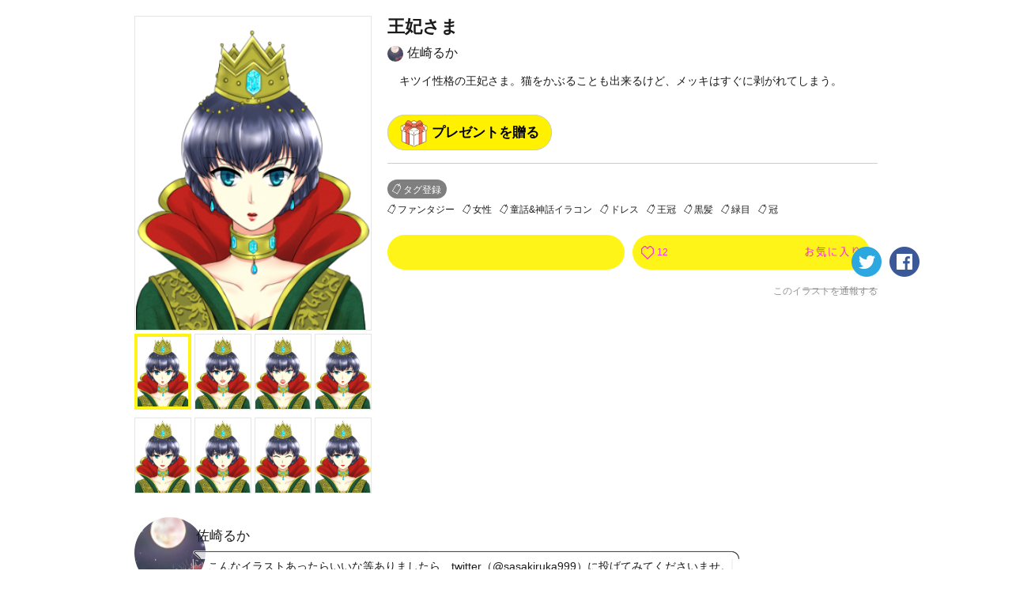

--- FILE ---
content_type: text/html; charset=utf-8
request_url: https://kakuzoo.net/creator/illustration/50605
body_size: 10426
content:
<!DOCTYPE html>
<html lang="ja">

<head>
  <title>王妃さま | 佐崎るか | kakuzoo (旧:ストリエ)</title>
<meta name="description" content="キツイ性格の王妃さま。猫をかぶることも出来るけど、メッキはすぐに剥がれてしまう。" />
<meta name="keywords" content="キャラクター,キャラ,佐崎るか,王妃さま,ファンタジー,女性,童話&amp;神話イラコン,kakuzoo,ストリエ,STORIE,小説,無料,投稿,ネット小説,携帯小説,ケータイ小説,イラスト" />
<meta property="og:title" content="王妃さま | 佐崎るか | kakuzoo (旧:ストリエ)" />
<meta property="og:type" content="article" />
<meta property="og:description" content="キツイ性格の王妃さま。猫をかぶることも出来るけど、メッキはすぐに剥がれてしまう。" />
<meta property="og:url" content="https://kakuzoo.net/creator/illustration/50605" />
<meta property="og:image" content="https://d1sd3kfouc32j6.cloudfront.net/illusts/ogp_illust/2015/0724/20/24/18/ogp_illust_09bc9ab48b2e176030c8351b8aa38226_large.jpg?ts=20151101053809" />
<meta property="og:site_name" content="kakuzoo (旧:ストリエ)" />
<meta name="twitter:site" content="@kakuzoo_comic" />
<meta name="twitter:card" content="summary" />
<meta name="twitter:title" content="王妃さま | 佐崎るか | kakuzoo (旧:ストリエ)" />
<meta name="twitter:description" content="キツイ性格の王妃さま。猫をかぶることも出来るけど、メッキはすぐに剥がれてしまう。" />
<meta name="twitter:url" content="https://kakuzoo.net/creator/illustration/50605" />
<meta name="twitter:image" content="https://d1sd3kfouc32j6.cloudfront.net/illusts/ogp_illust/2015/0724/20/24/18/ogp_illust_09bc9ab48b2e176030c8351b8aa38226_large.jpg?ts=20151101053809" />

  <meta charset="UTF-8" />
  <meta http-equiv="X-UA-Compatible" content="IE=edge" />

  <script src="/assets/web/application-55d8d1d813009f240e0985d723f7a4a0b48e9d90664699d0190eda4a0cf723f0.js"></script>

<script src="/assets/web/manage/storie.pv012-213f218ac4fdccdf56c0a0e08314b75fe60139b7d5cb494afc11df9bcadfc118.js"></script>

<script>
var pv012 = new PV012Class();
</script>

  
  <link rel="stylesheet" href="/assets/web/application-96056d43838f4618d984a7b99f169f1f0afe72ead2a7c36ea37d13a3a97630f2.css" media="all" />
  
  
<script>
$(document).on('focus', '#comment_form', function(){
	$('#comment_form').blur();
	if(window.confirm('この機能を利用するにはログインが必要です。')){
          window.location='/requirelogin';
	}
});

</script>

  <meta name="csrf-param" content="authenticity_token" />
<meta name="csrf-token" content="n2KkSakp-EfggLQzFP0GI66cj0_3FKd6zFYWUDePNMEuR1QOQZdWpVhPq_fUKR96Gst6V1xX2YN1dGA7DpLaVw" />
</head>

<body class="">
  <div class="services_modal">
  <div class="close_touch_area">
    
  </div>
  <div class="services_menu">
    <div class="close">
      <a class="js-hover close_btn" href="#">
        <div class="icon_menu_wrapper">
          <img src="/images/generator/btn_cancel2_off.png">
          <p>閉じる</p>
        </div>
</a>    </div>
    <div class="header">
      <div class="header_logo">
        <a href="/">
          <div class="header_logo_inner">
            <div class=header_logo_image>
              <img src="/images/new_logo.png" alt="kakuzoo">
            </div>
          </div>
        </a>
      </div>
    </div>
    <div class="services_body">
      <div class="services_body_inner">

        <div class="left_content icons">
          <div class="header_icon_menu">
            <a class="js-hover" href="/search">
              <div class="icon_menu_wrapper">
                <img class="icon_image" src="/images/generator/btn_icon_search_off.png">
                <p>検索</p>
              </div>
</a>          </div>

            <div class="header_icon_menu header_login">
              <a class="js-hover" href="/login">
                <div class="icon_menu_wrapper">
                  <img class="icon_image" src="/images/header_btn_mypage_off.png">
                  <p>ログイン/会員登録</p>
                </div>
</a>            </div>
        </div>
        <div class="left_content box_menu">
          <div class="box_menu_head">
            <p>
              <span class="icon"><img src="/images/header/icon_read.png" width="24" height="24"></span>
              <span class="label">よむ</span>
            </p>
          </div>
          <ul class="box_menu_list">
            <li><a href="/creator/story">
              <p>チャット<br><span>をよむ</span></p>
            </a></li>
            <li><a href="/creator/text_stories">
              <p>テキスト<br><span>をよむ</span></p>
            </a></li>
            <li><a href="/creator/comics">
              <p>マンガ<br><span>をよむ</span></p>
            </a></li>
            <li><a href="/creator/illustration">
              <p>イラスト<br><span>をみる</span></p>
            </a></li>
          </ul>
        </div>
        <div class="left_content box_menu">
          <div class="box_menu_head box_menu_red">
            <p>
              <span class="icon"><img src="/images/header/icon_make.png" width="24" height="24"></span>
              <span class="label">かく</span>
            </p>
          </div>
          <ul class="box_menu_list box_menu_red">
            <li><a href="/mypage/story">
              <p>チャット<br><span>をかく</span></p>
            </a></li>
            <li><a href="/mypage/text_stories">
              <p>テキスト<br><span>をかく</span></p>
            </a></li>
            <li><a href="/mypage/comics">
              <p>マンガ<br><span>をかく</span></p>
            </a></li>
            <li><a href="/mypage/illustration">
              <p>イラスト<br><span>をかく</span></p>
            </a></li>
          </ul>
        </div>
        <hr color="#eee">
        <div class="left_content terms">
          <a href="/terms">利用規約</a>
        </div>
        <div class="left_content privacy">
          <a href="/privacy">プライバシーポリシー</a>
        </div>
        <div class="left_content help">
          <a href="/help">ヘルプ</a>
        </div>
        <div class="left_content inquiry">
          <a href="/inquiry">お問い合わせ</a>
        </div>
        <div class="left_content">
          <img src="https://static.wixstatic.com/media/2a9435_984d976a0e4b43549fb8f63a2b1b7b45~mv2.png/v1/fill/w_264,h_88,al_c,lg_1/2a9435_984d976a0e4b43549fb8f63a2b1b7b45~mv2.png" />
        </div>
      </div>
    </div>
  </div>
</div>



<header id="header" class="nav_header  ">
  <div class="inner">
    <div class="header_logo">
      <a href="/">
        <div class="header_logo_inner">
          <div class=header_logo_image>
            <img src="/images/new_logo.png" alt="kakuzoo">
          </div>
        </div>
      </a>
    </div>

    <div class="box_menu_2">
      <a href="/top/story_author">
        <div class="box_menu_2_head">
          <span class="icon"><img src="/images/header/icon_write_document.png"></span>
        </div>
        <div class="box_menu_2_body">
          <p>
            原作者<br>
            TOPページ
          </p>
        </div>
</a>    </div>
    <div class="box_menu_2 blue">
      <a href="/top/comic_artist">
        <div class="box_menu_2_head">
          <span class="icon"><img src="/images/header/icon_write_comic.png"></span>
        </div>
        <div class="box_menu_2_body">
          <p>
            マンガ家<br>
            TOPページ
          </p>
        </div>
</a>    </div>
    <div class="box_menu_2 red">
      <a href="/creator/comics">
        <div class="box_menu_2_head">
          <span class="icon"><img src="/images/header/icon_read_comic.png"></span>
        </div>
        <div class="box_menu_2_body">
          <p>
            マンガ読者<br>
            TOPページ
          </p>
        </div>
</a>    </div>

    <div class="header_icon_menu header_services header_notification" style="padding-top: 5px;">
      <a class="js-hover service_menu_toggle_btn" href="#">
        <div class="icon_menu_wrapper">
          <img class="icon_image" src="/images/header/icon_hamburger_menu.png">
          
          <p>メニュー</p>
        </div>
</a>    </div>
  </div>

</header>


  <div id="contents">

<div id="pv_012" class="underPage" itemscope itemtype="http://schema.org/VisualArtWork">

<div class="inner">
<meta itemprop="datePublished" content="2015-07-25">

<div id="50605" class="illust_detail">
<div class="left">

<div class="js-imagezoom">
<div class="js-imagezoom_target "></div>
<ul>
<li><a href="" style="background-image:url(https://d1sd3kfouc32j6.cloudfront.net/illusts/characters/2015/0724/20/24/18/characters_09bc9ab48b2e176030c8351b8aa38226_1.png?ts=20151101053809);"></a></li>
<li><a href="" style="background-image:url(https://d1sd3kfouc32j6.cloudfront.net/illusts/characters/2015/0724/20/24/18/characters_09bc9ab48b2e176030c8351b8aa38226_2.png?ts=20151101053809);"></a></li>
<li><a href="" style="background-image:url(https://d1sd3kfouc32j6.cloudfront.net/illusts/characters/2015/0724/20/24/18/characters_09bc9ab48b2e176030c8351b8aa38226_3.png?ts=20151101053809);"></a></li>
<li><a href="" style="background-image:url(https://d1sd3kfouc32j6.cloudfront.net/illusts/characters/2015/0724/20/24/18/characters_09bc9ab48b2e176030c8351b8aa38226_4.png?ts=20151101053809);"></a></li>
<li><a href="" style="background-image:url(https://d1sd3kfouc32j6.cloudfront.net/illusts/characters/2015/0724/20/24/18/characters_09bc9ab48b2e176030c8351b8aa38226_5.png?ts=20151101053809);"></a></li>
<li><a href="" style="background-image:url(https://d1sd3kfouc32j6.cloudfront.net/illusts/characters/2015/0724/20/24/18/characters_09bc9ab48b2e176030c8351b8aa38226_6.png?ts=20151101053809);"></a></li>
<li><a href="" style="background-image:url(https://d1sd3kfouc32j6.cloudfront.net/illusts/characters/2015/0724/20/24/18/characters_09bc9ab48b2e176030c8351b8aa38226_7.png?ts=20151101053809);"></a></li>
<li><a href="" style="background-image:url(https://d1sd3kfouc32j6.cloudfront.net/illusts/characters/2015/0724/20/24/18/characters_09bc9ab48b2e176030c8351b8aa38226_8.png?ts=20151101053809);"></a></li>
</ul>
</div><!-- /js-imagezoom -->
<meta itemprop="image" content="https://d1sd3kfouc32j6.cloudfront.net/illusts/characters/2015/0724/20/24/18/characters_09bc9ab48b2e176030c8351b8aa38226_1.png?ts=20151101053809">
<meta itemprop="image" content="https://d1sd3kfouc32j6.cloudfront.net/illusts/characters/2015/0724/20/24/18/characters_09bc9ab48b2e176030c8351b8aa38226_2.png?ts=20151101053809">
<meta itemprop="image" content="https://d1sd3kfouc32j6.cloudfront.net/illusts/characters/2015/0724/20/24/18/characters_09bc9ab48b2e176030c8351b8aa38226_3.png?ts=20151101053809">
<meta itemprop="image" content="https://d1sd3kfouc32j6.cloudfront.net/illusts/characters/2015/0724/20/24/18/characters_09bc9ab48b2e176030c8351b8aa38226_4.png?ts=20151101053809">
<meta itemprop="image" content="https://d1sd3kfouc32j6.cloudfront.net/illusts/characters/2015/0724/20/24/18/characters_09bc9ab48b2e176030c8351b8aa38226_5.png?ts=20151101053809">
<meta itemprop="image" content="https://d1sd3kfouc32j6.cloudfront.net/illusts/characters/2015/0724/20/24/18/characters_09bc9ab48b2e176030c8351b8aa38226_6.png?ts=20151101053809">
<meta itemprop="image" content="https://d1sd3kfouc32j6.cloudfront.net/illusts/characters/2015/0724/20/24/18/characters_09bc9ab48b2e176030c8351b8aa38226_7.png?ts=20151101053809">
<meta itemprop="image" content="https://d1sd3kfouc32j6.cloudfront.net/illusts/characters/2015/0724/20/24/18/characters_09bc9ab48b2e176030c8351b8aa38226_8.png?ts=20151101053809">


</div><!-- /left -->
<div class="right">

<h2 class="js-ellipsis" itemprop="headline">王妃さま</h2>
<div class="author"><a href="/creator/9839/illustration">
  <img src="https://d1sd3kfouc32j6.cloudfront.net/illusts/profiles/2015/0724/20/00/44/profiles_6ba9580871babd8d9c620aa5fb366abf_small.jpg?ts=20150724200759" alt="" class="tmp_user_icon20x20">佐崎るか
</a></div>

<div class="description js-textmore">
<div class="inner">
<p itemprop="description">キツイ性格の王妃さま。猫をかぶることも出来るけど、メッキはすぐに剥がれてしまう。</p>
</div><!-- /inner -->
<div class="btnwrap"><a href="" class="tmp_btn_more"><span>すべて見る</span><span>閉じる</span></a></div>
<div style="margin-top: 20px;">
  
  <div class="present">
    <a class="radius-btn js-present-open" data-user_id="9839">
      プレゼントを贈る
    </a>
    <div class="present_modal_content">
    </div>
  </div>

</div>
</div><!-- /description -->

<a href="" class="tmp_btn_tagadd js-modal" data-target="tagadd_modal">タグ登録</a>
<div class="tagList">
  <a id="29" href="/tag/character/%E3%83%95%E3%82%A1%E3%83%B3%E3%82%BF%E3%82%B8%E3%83%BC">ファンタジー</a>

  <a id="36" href="/tag/character/%E5%A5%B3%E6%80%A7">女性</a>

  <a id="112" href="/tag/character/%E7%AB%A5%E8%A9%B1&amp;%E7%A5%9E%E8%A9%B1%E3%82%A4%E3%83%A9%E3%82%B3%E3%83%B3">童話&amp;神話イラコン</a>

  <a id="428" href="/tag/character/%E3%83%89%E3%83%AC%E3%82%B9">ドレス</a>

  <a id="1283" href="/tag/character/%E7%8E%8B%E5%86%A0">王冠</a>

  <a id="1321" href="/tag/character/%E9%BB%92%E9%AB%AA">黒髪</a>

  <a id="2663" href="/tag/character/%E7%B7%91%E7%9B%AE">緑目</a>

  <a id="2747" href="/tag/character/%E5%86%A0">冠</a>

</div><!-- /tagList -->
<meta itemprop="keywords" content="ファンタジー,女性,童話&amp;神話イラコン,ドレス,王冠,黒髪,緑目,冠">

<div class="nav">
<div class="btnwrap">
<ul>
<li><a href="#comment_window" class="tmp_btn_comment js-hover"><span>2</span><img src="/images/parts_btn_comment_txt_off.png" alt="コメント"></a></li>
<li>
<a class="tmp_btn_favorite js-hover" href="/requirelogin">
  <span class="favorite_count">12</span><img src="/images/parts_btn_favorite_txt_off.png" alt="お気に入り">
</a></li>
</ul>
</div><!-- /btnwrap -->
<div class="sns">
<ul>
<li><a href="https://twitter.com/intent/tweet?text=%E7%8E%8B%E5%A6%83%E3%81%95%E3%81%BE%0A%E4%BD%90%E5%B4%8E%E3%82%8B%E3%81%8B%0A%23kakuzoo%0A&url=https://kakuzoo.net/creator/illustration/50605" class="js-hover" onclick="javascript:window.open(this.href, '', 'menubar=no,toolbar=no,resizable=no,scrollbars=no,height=400,width=600'); return false;"><img src="/images/parts_btn_tw_off.png" alt="twitter"></a></li>
<li><a href="https://www.facebook.com/sharer.php?u=https://kakuzoo.net/creator/illustration/50605&title=王妃さま" class="js-hover" onclick="javascript:window.open(this.href, '', 'menubar=no,toolbar=no,resizable=no,scrollbars=no,height=400,width=600'); return false;"><img src="/images/parts_btn_fb_off.png" alt="facebook"></a></li>
</ul>
</div><!-- /sns -->
</div><!-- /nav -->
<div class="report"><a href="/report?content_id=50605&amp;content_type=illust" target="_blank">このイラストを通報する</a></div>

</div><!-- /right -->

</div><!-- /illust_detail -->




<section class="balloonobject type2 fcl" id="creator_prof" itemprop="author" itemscope itemtype="http://schema.org/Person">
<div class="left">
<a href="/creator/9839/illustration">
<div class="img" style="background-image:url(https://d1sd3kfouc32j6.cloudfront.net/illusts/profiles/2015/0724/20/00/44/profiles_6ba9580871babd8d9c620aa5fb366abf.jpg?ts=20150724200759);"></div>
</a>
<a class="follow" data-remote="true" rel="nofollow" data-method="post" href="/creator/illustration/50605/follow_user">フォロー</a>
</div><!-- /left -->
<div class="right">
<h2 itemprop="name">佐崎るか</h2>
<div class="balloonwrap type2">
<div></div>
<div><p itemprop="description">こんなイラストあったらいいな等ありましたら、twitter（@sasakiruka999）に投げてみてくださいませ。<br />※確実に描くとはお約束できませんすみません＞＜</p></div>
<div></div>
</div><!-- /balloonwrap -->
</div><!-- /right -->

</section>

<div class="banner_middle fcl">

<div class="banner_list_box size_300x250">
<!--      Fluct グループ名「STORIE：300x250（PCストーリー一覧・PCイラスト一覧下左）」      -->
<script type="text/javascript" src="https://s.sh.adingo.jp/?G=1000033446&guid=ON"></script>
<!--      Fluct ユニット名「STORIE：300x250（PCストーリー一覧・PCイラスト一覧下左）」     -->
<script type="text/javascript">
//<![CDATA[
if(typeof(adingoFluct)!="undefined") adingoFluct.showAd('1000051839');
//]]>
</script>

</div><!-- /banner_list_box -->

<div class="banner_list_box size_300x250">
<!--      Fluct グループ名「STORIE：300x250（PCストーリー一覧・PCイラスト一覧下中央）」      -->
<script type="text/javascript" src="https://s.sh.adingo.jp/?G=1000033447&guid=ON"></script>
<!--      Fluct ユニット名「STORIE：300x250（PCストーリー一覧・PCイラスト一覧下中央）」     -->
<script type="text/javascript">
//<![CDATA[
if(typeof(adingoFluct)!="undefined") adingoFluct.showAd('1000051840');
//]]>
</script>

</div><!-- /banner_list_box -->

<div class="banner_list_box size_300x250">
<!--      Fluct グループ名「STORIE：300x250（PCストーリー一覧・PCイラスト一覧下右）」      -->
<script type="text/javascript" src="https://s.sh.adingo.jp/?G=1000033448&guid=ON"></script>
<!--      Fluct ユニット名「STORIE：300x250（PCストーリー一覧・PCイラスト一覧下右）」     -->
<script type="text/javascript">
//<![CDATA[
if(typeof(adingoFluct)!="undefined") adingoFluct.showAd('1000051841');
//]]>
</script>

</div><!-- /banner_list_box -->

</div><!-- /banner_middle -->

<section class="otherillust">
<h2>佐崎るかさんの他のイラスト</h2>

<div class="fcl">

<div id="50944" class="illust_list_box" itemprop="hasPart" itemscope itemtype="http://schema.org/VisualArtWork">
<a href="/creator/illustration/50944" class="cover" itemprop="url">
<div class="image " style="background-image:url(https://d1sd3kfouc32j6.cloudfront.net/illusts/characters/2015/0730/20/04/09/characters_2da85d031efbbbafd28dacd856625da1_1_medium.png?ts=20151101053814);"></div>
<div class="detail">
<h3 itemprop="name">長髪男子</h3>
</div><!-- /detail -->
</a><!-- /cover -->
<div class="authorwrap" itemprop="author" itemscope itemtype="http://schema.org/Person">
<a href="/creator/9839/illustration" class="author" itemprop="url"><img src="https://d1sd3kfouc32j6.cloudfront.net/illusts/profiles/2015/0724/20/00/44/profiles_6ba9580871babd8d9c620aa5fb366abf_small.jpg?ts=20150724200759" alt="" class="tmp_user_icon20x20" itemprop="image">
<span itemprop="name">佐崎るか</span>
</a>
</div><!-- /authorwrap -->
<a class="favorite" href="/requirelogin">
  <span class="favorite_count">
  18
  </span>
</a><meta itemprop="image" content="https://d1sd3kfouc32j6.cloudfront.net/illusts/characters/2015/0730/20/04/09/characters_2da85d031efbbbafd28dacd856625da1_1.png?ts=20151101053814">
</div><!-- /illust_list_box -->



<div id="50754" class="illust_list_box" itemprop="hasPart" itemscope itemtype="http://schema.org/VisualArtWork">
<a href="/creator/illustration/50754" class="cover" itemprop="url">
<div class="image " style="background-image:url(https://d1sd3kfouc32j6.cloudfront.net/illusts/characters/2015/0727/22/14/16/characters_3ca0028f4bc3b715f9fc4d361de6c9c6_1_medium.png?ts=20151101053810);"></div>
<div class="detail">
<h3 itemprop="name">ねこむすめ</h3>
</div><!-- /detail -->
</a><!-- /cover -->
<div class="authorwrap" itemprop="author" itemscope itemtype="http://schema.org/Person">
<a href="/creator/9839/illustration" class="author" itemprop="url"><img src="https://d1sd3kfouc32j6.cloudfront.net/illusts/profiles/2015/0724/20/00/44/profiles_6ba9580871babd8d9c620aa5fb366abf_small.jpg?ts=20150724200759" alt="" class="tmp_user_icon20x20" itemprop="image">
<span itemprop="name">佐崎るか</span>
</a>
</div><!-- /authorwrap -->
<a class="favorite" href="/requirelogin">
  <span class="favorite_count">
  3
  </span>
</a><meta itemprop="image" content="https://d1sd3kfouc32j6.cloudfront.net/illusts/characters/2015/0727/22/14/16/characters_3ca0028f4bc3b715f9fc4d361de6c9c6_1.png?ts=20151101053810">
</div><!-- /illust_list_box -->


</div><!-- /fcl -->

<div class="tmp_btn">
<a href="/creator/9839">佐崎るかさんのすべてのイラストをみる</a>
</div>

</section><!-- /otherstory -->


<section class="illustuse">
<h2>このイラストを使用しているストーリー</h2>

<div class="fcl">



<div id="15305" class="creator_story_list_box comic_derivable  " itemprop="hasPart" itemscope itemtype="http://schema.org/Article">
<div class='contest_link gensakukon_22winter_link'><a href='/event/gensakukon_22winter'>読み切りマンガ原作コンテスト参加作品</a></div>
<div class='contest_link gensakukon_23spring_link'><a href='/event/gensakukon_23spring'>読み切りマンガ原作コンテスト参加作品</a></div>
<div class='contest_link gensakukon_kuzuotoko_link'><a href='/event/episodecon_23summer'>わたしのまわりのクズ男参加作品</a></div>
<a href="/creator/story/15305" class=" "  itemprop="url"></a>
<div class="image" style="background-image:url(https://d1sd3kfouc32j6.cloudfront.net/illusts/story-cover-scenes/2017/0609/01/22/23/story-cover-scenes_1bab3ee1fcee95ea059f452e9c6face6_none_medium.jpg?ts=20170609050042);">
<div class="chara" style="background-image:url(https://d1sd3kfouc32j6.cloudfront.net/illusts/characters/2017/0320/22/51/25/characters_e12999c8d752abf6f612f729e4800e77_4_medium.png?ts=20170320232323);"></div>
<h3><span><span class="js-ellipsis" itemprop="headline">冥府のリセル</span></span></h3>
</div>
<div class="detail">
<p class="js-ellipsis" itemprop="description">《命を懸けて“冥府の吹雪”に立ち向かう、孤独の王子と若き女騎士。吹雪に秘められた残酷な真実に、彼らは抗いきれるのか？》多くの人間の命が、前後不覚の吹雪に取り込まれていく。大陸の民は、その吹雪を『冥府の吹雪』と呼び、長い間恐怖に怯え続けた。そこで一人の王子と一人の女騎士が、大陸の民を救うべく立ち上がるのだが……。人間の存在意義とは何か？何を以てして『人間』で、何を以てして『魔物』なのか？『人間』は『神』になれるのか？──冥府の狭間で、彼らはそれを知る事になる。孤独なる権力者、身分違いの恋に身を焦がす女、理想の国家を夢見る男……。彼らの目指す先には、永遠なる幸福が待ち受けているはずだった。★メインイラスト担当：さくらい莉様★※表紙、挿し絵、キャラクターアイコン（リセル・ルディア・メーディア・クロノス・アズール）</p>
<div class="authorwrap" itemprop="author" itemscope itemtype="http://schema.org/Person">
<a href="/creator/7679" class="author" itemprop="url">
<img src="https://d1sd3kfouc32j6.cloudfront.net/illusts/profiles/2015/0417/23/00/00/profiles_333943ff8a14617d66ea94ec176fc787_small.jpg?ts=20170306012209" alt="" class="tmp_user_icon20x20" itemprop="image">
<span itemprop="name">浅井 明子</span>
</a>
</div><!-- /authorwrap -->
<div class="derived_comic_create_btn_wrapper">
    <a class="derived_comic_create_btn small derivable small" href="/mypage/comics/new?content_id=15305&amp;o_type=story">この作品を原作に<br />マンガを作成</a>
</div>
<div class="count">
<div class="release">2017.09.02 連載中 (3)</div>
<div class="comment" itemprop="commentCount">4</div>
<a class="favorite" href="/requirelogin">
  <span class="favorite_count">
  7
  </span>
</a></div><!--/count-->
<div class="tag">
  <a href="/tag/story/%E3%83%95%E3%82%A1%E3%83%B3%E3%82%BF%E3%82%B8%E3%83%BC">ファンタジー</a>
  <a href="/tag/story/%E3%83%9F%E3%82%B9%E3%83%86%E3%83%AA%E3%83%BC">ミステリー</a>
  <a href="/tag/story/%E3%82%A2%E3%82%AF%E3%82%B7%E3%83%A7%E3%83%B3">アクション</a>
</div>
</div><!-- /detail -->
<meta itemprop="image" content="https://d1sd3kfouc32j6.cloudfront.net/illusts/story-cover-scenes/2017/0609/01/22/23/story-cover-scenes_1bab3ee1fcee95ea059f452e9c6face6_none.jpg?ts=20170609050042">
<meta itemprop="datePublished" content="2017-09-02">
<meta itemprop="keywords" content="ファンタジー,ミステリー,アクション">
</div><!-- /creator_story_list_box -->





<div id="9379" class="creator_story_list_box   " itemprop="hasPart" itemscope itemtype="http://schema.org/Article">
<div class='contest_link gensakukon_22winter_link'><a href='/event/gensakukon_22winter'>読み切りマンガ原作コンテスト参加作品</a></div>
<div class='contest_link gensakukon_23spring_link'><a href='/event/gensakukon_23spring'>読み切りマンガ原作コンテスト参加作品</a></div>
<div class='contest_link gensakukon_kuzuotoko_link'><a href='/event/episodecon_23summer'>わたしのまわりのクズ男参加作品</a></div>
<a href="/creator/story/9379" class=" "  itemprop="url"></a>
<div class="image" style="background-image:url(https://d1sd3kfouc32j6.cloudfront.net/illusts/scenes/2015/0507/00/00/01/scenes_33501018d710f3e2dd8438a4050ea9c2_none_medium.jpg?ts=20151101053615);">
<div class="chara" style="background-image:url(https://d1sd3kfouc32j6.cloudfront.net/illusts/characters/2015/0716/00/56/26/characters_f6c15b2d371681ba5250dd75c528842e_1_medium.png?ts=20160421092625);"></div>
<h3><span><span class="js-ellipsis" itemprop="headline">3年おとぎ組</span></span></h3>
</div>
<div class="detail">
<p class="js-ellipsis" itemprop="description">ここはおとぎの国。今日も3年おとぎ組の4人は他愛もない会話をしています。物語なんて進まない。ゆるゆるぐだぐだのガールズトーク。</p>
<div class="authorwrap" itemprop="author" itemscope itemtype="http://schema.org/Person">
<a href="/creator/8273" class="author" itemprop="url">
<img src="https://kakuzoo.net/images/fallbacks/profiles/default.jpg?1636018664" alt="" class="tmp_user_icon20x20" itemprop="image">
<span itemprop="name">白鰻</span>
</a>
</div><!-- /authorwrap -->
<div class="derived_comic_create_btn_wrapper">
</div>
<div class="count">
<div class="release">2017.11.18 連載中 (19)</div>
<div class="comment" itemprop="commentCount">6</div>
<a class="favorite" href="/requirelogin">
  <span class="favorite_count">
  12
  </span>
</a></div><!--/count-->
<div class="tag">
  <a href="/tag/story/%E3%83%95%E3%82%A1%E3%83%B3%E3%82%BF%E3%82%B8%E3%83%BC">ファンタジー</a>
  <a href="/tag/story/%E5%AD%A6%E5%9C%92">学園</a>
  <a href="/tag/story/%E6%97%A5%E5%B8%B8">日常</a>
  <a href="/tag/story/%E3%82%B3%E3%83%A1%E3%83%87%E3%82%A3">コメディ</a>
</div>
</div><!-- /detail -->
<meta itemprop="image" content="https://d1sd3kfouc32j6.cloudfront.net/illusts/scenes/2015/0507/00/00/01/scenes_33501018d710f3e2dd8438a4050ea9c2_none.jpg?ts=20151101053615">
<meta itemprop="datePublished" content="2017-11-18">
<meta itemprop="keywords" content="ファンタジー,学園,日常,コメディ,ネタ">
</div><!-- /creator_story_list_box -->





<div id="12948" class="creator_story_list_box   " itemprop="hasPart" itemscope itemtype="http://schema.org/Article">
<div class='contest_link gensakukon_22winter_link'><a href='/event/gensakukon_22winter'>読み切りマンガ原作コンテスト参加作品</a></div>
<div class='contest_link gensakukon_23spring_link'><a href='/event/gensakukon_23spring'>読み切りマンガ原作コンテスト参加作品</a></div>
<div class='contest_link gensakukon_kuzuotoko_link'><a href='/event/episodecon_23summer'>わたしのまわりのクズ男参加作品</a></div>
<a href="/creator/story/12948" class=" "  itemprop="url"></a>
<div class="image" style="background-image:url(https://d1sd3kfouc32j6.cloudfront.net/illusts/scenes/2016/0410/18/30/45/scenes_c53242bc4e3cb3b24ea32bb87765cf65_none_medium.jpg?ts=20181023105012);">
<div class="chara" style="background-image:url(https://d1sd3kfouc32j6.cloudfront.net/illusts/story-cover-characters/2016/0418/11/29/18/story-cover-characters_24322cab50d699df38e74ee891f86f77_1_medium.jpg?ts=20160422102424);"></div>
<h3><span><span class="js-ellipsis" itemprop="headline">ショートショートまとめ</span></span></h3>
</div>
<div class="detail">
<p class="js-ellipsis" itemprop="description">投稿したショートショート（掌編）を連載形式でまとめたもの。一話完結で、各話の繋がりは無い。</p>
<div class="authorwrap" itemprop="author" itemscope itemtype="http://schema.org/Person">
<a href="/creator/50481" class="author" itemprop="url">
<img src="https://d1sd3kfouc32j6.cloudfront.net/illusts/profiles/2016/0412/22/50/37/profiles_107037604f12bc8ae27e444773372fef_small.jpg?ts=20170315135046" alt="" class="tmp_user_icon20x20" itemprop="image">
<span itemprop="name">戸松有葉</span>
</a>
</div><!-- /authorwrap -->
<div class="derived_comic_create_btn_wrapper">
</div>
<div class="count">
<div class="release">2016.04.22 連載中 (11)</div>
<div class="comment" itemprop="commentCount">4</div>
<a class="favorite" href="/requirelogin">
  <span class="favorite_count">
  8
  </span>
</a></div><!--/count-->
<div class="tag">
  <a href="/tag/story/%E3%82%B3%E3%83%A1%E3%83%87%E3%82%A3">コメディ</a>
  <a href="/tag/story/%E3%83%8D%E3%82%BF">ネタ</a>
  <a href="/tag/story/%E3%82%B7%E3%83%A7%E3%83%BC%E3%83%88%E3%82%B7%E3%83%A7%E3%83%BC%E3%83%88">ショートショート</a>
  <a href="/tag/story/%E6%8E%8C%E7%B7%A8">掌編</a>
</div>
</div><!-- /detail -->
<meta itemprop="image" content="https://d1sd3kfouc32j6.cloudfront.net/illusts/scenes/2016/0410/18/30/45/scenes_c53242bc4e3cb3b24ea32bb87765cf65_none.jpg?ts=20181023105012">
<meta itemprop="datePublished" content="2016-04-22">
<meta itemprop="keywords" content="コメディ,ネタ,ショートショート,掌編,オチ">
</div><!-- /creator_story_list_box -->



</div><!-- /fcl -->

<div class="tmp_btn"><a href="/creator/illustration/50605/story">このイラストを使用しているストーリーをすべて見る</a></div>

</section><!-- /illustuse -->


<section class="recommendstory">
<h2>おすすめのイラスト</h2>

<div class="fcl">

<div id="5998" class="illust_list_box" itemprop="hasPart" itemscope itemtype="http://schema.org/VisualArtWork">
<a href="/creator/illustration/5998" class="cover" itemprop="url">
<div class="image " style="background-image:url(https://d1sd3kfouc32j6.cloudfront.net/illusts/characters/2015/0507/00/00/01/characters_b98a3773ecf715751d3cf0fb6dcba424_1_medium.png?ts=20151101053535);"></div>
<div class="detail">
<h3 itemprop="name">凛</h3>
</div><!-- /detail -->
</a><!-- /cover -->
<div class="authorwrap" itemprop="author" itemscope itemtype="http://schema.org/Person">
<a href="/creator/7587/illustration" class="author" itemprop="url"><img src="https://d1sd3kfouc32j6.cloudfront.net/illusts/profiles/2015/0417/23/00/00/profiles_717e15ebeb12bbe8061ef3c21578f463_small.png?ts=20170301173116" alt="" class="tmp_user_icon20x20" itemprop="image">
<span itemprop="name">風知草</span>
</a>
</div><!-- /authorwrap -->
<a class="favorite" href="/requirelogin">
  <span class="favorite_count">
  77
  </span>
</a><meta itemprop="image" content="https://d1sd3kfouc32j6.cloudfront.net/illusts/characters/2015/0507/00/00/01/characters_b98a3773ecf715751d3cf0fb6dcba424_1.png?ts=20151101053535">
</div><!-- /illust_list_box -->



<div id="84038" class="illust_list_box" itemprop="hasPart" itemscope itemtype="http://schema.org/VisualArtWork">
<a href="/creator/illustration/84038" class="cover" itemprop="url">
<div class="image type_contain" style="background-image:url(https://d1sd3kfouc32j6.cloudfront.net/illusts/pictures/2016/1109/01/45/45/pictures_88400eb06678ef54efc86c2b1d0ea545_medium.png?ts=20161109015009);"></div>
<div class="detail">
<h3 itemprop="name">感謝</h3>
</div><!-- /detail -->
</a><!-- /cover -->
<div class="authorwrap" itemprop="author" itemscope itemtype="http://schema.org/Person">
<a href="/creator/7669/illustration" class="author" itemprop="url"><img src="https://d1sd3kfouc32j6.cloudfront.net/illusts/profiles/2015/0417/23/00/00/profiles_9c16f6606460d1543759fc966b9bb797_small.png?ts=20170203194052" alt="" class="tmp_user_icon20x20" itemprop="image">
<span itemprop="name">稗田 阿礼（ひえだ あれ）</span>
</a>
</div><!-- /authorwrap -->
<a class="favorite" href="/requirelogin">
  <span class="favorite_count">
  2
  </span>
</a><meta itemprop="image" content="https://d1sd3kfouc32j6.cloudfront.net/illusts/pictures/2016/1109/01/45/45/pictures_88400eb06678ef54efc86c2b1d0ea545.png?ts=20161109015009">
</div><!-- /illust_list_box -->



<div id="14712" class="illust_list_box" itemprop="hasPart" itemscope itemtype="http://schema.org/VisualArtWork">
<a href="/creator/illustration/14712" class="cover" itemprop="url">
<div class="image " style="background-image:url(https://d1sd3kfouc32j6.cloudfront.net/illusts/scenes/2015/0507/00/00/01/scenes_33501018d710f3e2dd8438a4050ea9c2_none_medium.jpg?ts=20151101053615);"></div>
<div class="detail">
<h3 itemprop="name">魔法が生まれる場所（明）</h3>
</div><!-- /detail -->
</a><!-- /cover -->
<div class="authorwrap" itemprop="author" itemscope itemtype="http://schema.org/Person">
<a href="/creator/7600/illustration" class="author" itemprop="url"><img src="https://d1sd3kfouc32j6.cloudfront.net/illusts/profiles/2015/0417/23/00/00/profiles_d397c2b2be2178fe6247bd50fc97cff2_small.png?ts=20160913185429" alt="" class="tmp_user_icon20x20" itemprop="image">
<span itemprop="name">asymmetry</span>
</a>
</div><!-- /authorwrap -->
<a class="favorite" href="/requirelogin">
  <span class="favorite_count">
  31
  </span>
</a><meta itemprop="image" content="https://d1sd3kfouc32j6.cloudfront.net/illusts/scenes/2015/0507/00/00/01/scenes_33501018d710f3e2dd8438a4050ea9c2.jpg?ts=20151101053615">
</div><!-- /illust_list_box -->



<div id="53276" class="illust_list_box" itemprop="hasPart" itemscope itemtype="http://schema.org/VisualArtWork">
<a href="/creator/illustration/53276" class="cover" itemprop="url">
<div class="image " style="background-image:url(https://d1sd3kfouc32j6.cloudfront.net/illusts/characters/2015/1020/19/57/50/characters_aca6b4d985717fb75c8dd1390752265e_1_medium.png?ts=20161001011703);"></div>
<div class="detail">
<h3 itemprop="name">悪魔</h3>
</div><!-- /detail -->
</a><!-- /cover -->
<div class="authorwrap" itemprop="author" itemscope itemtype="http://schema.org/Person">
<a href="/creator/8318/illustration" class="author" itemprop="url"><img src="https://d1sd3kfouc32j6.cloudfront.net/illusts/profiles/2015/0513/09/24/20/profiles_3fe230348e9a12c13120749e3f9fa4cd_small.png?ts=20170316135940" alt="" class="tmp_user_icon20x20" itemprop="image">
<span itemprop="name">シン・アスカセラ</span>
</a>
</div><!-- /authorwrap -->
<a class="favorite" href="/requirelogin">
  <span class="favorite_count">
  6
  </span>
</a><meta itemprop="image" content="https://d1sd3kfouc32j6.cloudfront.net/illusts/characters/2015/1020/19/57/50/characters_aca6b4d985717fb75c8dd1390752265e_1.png?ts=20161001011703">
</div><!-- /illust_list_box -->



<div id="65312" class="illust_list_box" itemprop="hasPart" itemscope itemtype="http://schema.org/VisualArtWork">
<a href="/creator/illustration/65312" class="cover" itemprop="url">
<div class="image type_contain" style="background-image:url(https://d1sd3kfouc32j6.cloudfront.net/illusts/pictures/2016/0215/17/50/01/pictures_1d41919b50cc82443223e24f976ce85d_medium.png?ts=20160215180523);"></div>
<div class="detail">
<h3 itemprop="name">【もふもふ キャラクターコンテスト】チビ猫 にゃんもふ</h3>
</div><!-- /detail -->
</a><!-- /cover -->
<div class="authorwrap" itemprop="author" itemscope itemtype="http://schema.org/Person">
<a href="/creator/7590/illustration" class="author" itemprop="url"><img src="https://d1sd3kfouc32j6.cloudfront.net/illusts/profiles/2015/0417/23/00/00/profiles_9d27fdf2477ffbff837d73ef7ae23db9_small.png?ts=20170301011123" alt="" class="tmp_user_icon20x20" itemprop="image">
<span itemprop="name">Nia</span>
</a>
</div><!-- /authorwrap -->
<a class="favorite" href="/requirelogin">
  <span class="favorite_count">
  7
  </span>
</a><meta itemprop="image" content="https://d1sd3kfouc32j6.cloudfront.net/illusts/pictures/2016/0215/17/50/01/pictures_1d41919b50cc82443223e24f976ce85d.png?ts=20160215180523">
</div><!-- /illust_list_box -->



</div><!-- /fcl -->
</section><!-- /recommendillust -->


<section class="comment_window" id="comment_window">

<h2>コメント</h2>
<div class="wrap">

<div class="input_comment">
<form action="/creator/illustration/50605/add_comment" accept-charset="UTF-8" data-remote="true" method="post"><input name="utf8" type="hidden" value="&#x2713;" autocomplete="off" /><input type="hidden" name="authenticity_token" value="U9iWdHl2cv9IJOiQBToERS2oYGisageka8EnfbJTdGHi_WYzkcjcHfDr91TF7h0cmf-VcAcpeV3S41EWi06a9w" autocomplete="off" />
<div class="post">
<div class="left"><div class="thum" style="background-image:url(/images/fallbacks/profiles/default.jpg);"></div></div>
<div class="center">
<div class="js-stringcount" data-length="140">
<textarea placeholder="入力してください" name='comment' id='comment_form'></textarea>
<div class="count js-count">0/140</div>
</div><!-- /js-stringcount -->
</div><!-- /center -->
<div class="right"><input type="submit" value="投稿"></div>
</div><!-- /post -->
</form></div><!--/input_comment-->

<div class="block fcl " data-align="left" itemprop="comment" itemscope itemtype="http://schema.org/Comment">
<div class="character" style="background-image:url(https://d1sd3kfouc32j6.cloudfront.net/illusts/profiles/2015/0724/20/00/44/profiles_6ba9580871babd8d9c620aa5fb366abf.jpg?ts=20150724200759);"></div>
<div class="serif">
<div class="name" itemprop="author" itemscope itemtype="http://schema.org/Person">
<span itemprop="name">
<a href="/creator/9839">佐崎るか</a>
</span>
<meta itemprop="image" content="https://d1sd3kfouc32j6.cloudfront.net/illusts/profiles/2015/0724/20/00/44/profiles_6ba9580871babd8d9c620aa5fb366abf.jpg?ts=20150724200759">
</div>
<div class="ballonwrap">
<div><span></span></div>
<div>
<p itemprop="text">あきらさん、ありがとうございます！<br />機会がありましたら是非是非使ってやってください！</p>
</div><!-- /middle -->
<div><span></span></div>
</div><!-- /balloonwrap -->
</div><!-- /serif -->
<div class="report"><span class="date" itemprop="datePublished">2015.07.25 08:54</span>
<a href="/report?content_id=3627&amp;content_type=comment" target="_blank">コメントを通報</a></div>
</div><!-- /block -->
<div class="block fcl " data-align="right" itemprop="comment" itemscope itemtype="http://schema.org/Comment">
<div class="character" style="background-image:url(https://d1sd3kfouc32j6.cloudfront.net/illusts/profiles/2015/0511/01/22/20/profiles_9ed017d7372360c256add7a8fe35a0a6.jpg?ts=20161201191858);"></div>
<div class="serif">
<div class="name" itemprop="author" itemscope itemtype="http://schema.org/Person">
<span itemprop="name">
<a href="/creator/7784">緒方あきら</a>
</span>
<meta itemprop="image" content="https://d1sd3kfouc32j6.cloudfront.net/illusts/profiles/2015/0511/01/22/20/profiles_9ed017d7372360c256add7a8fe35a0a6.jpg?ts=20161201191858">
</div>
<div class="ballonwrap">
<div><span></span></div>
<div>
<p itemprop="text">おお、ストリエにるかさんのイラストが！<br />今度ぜひ使わせてくださいませ！</p>
</div><!-- /middle -->
<div><span></span></div>
</div><!-- /balloonwrap -->
</div><!-- /serif -->
<div class="report"><span class="date" itemprop="datePublished">2015.07.25 03:16</span>
<a href="/report?content_id=3622&amp;content_type=comment" target="_blank">コメントを通報</a></div>
</div><!-- /block -->

</div><!--/wrap-->

</section><!-- comment -->

<div class="feature">
<h2><img src="/images/parts_ttl_feature.png" alt="特集"></h2>
<ul class="fcl">
<li><a href="https://www.parsola.com/kokoro-interview" class="tmp_btn_hover"><img src="https://d1sd3kfouc32j6.cloudfront.net/illusts/banner/2023/0707/12/27/30/bannerpc_3bbfdde8842a5c44a0323518eec97cbe.jpg?ts=20230707122730" alt=""></a></li>
<li><a href="https://www.parsola.com/kazoku-interview" class="tmp_btn_hover"><img src="https://d1sd3kfouc32j6.cloudfront.net/illusts/banner/2023/0403/12/32/33/bannerpc_e94f63f579e05cb49c05c2d050ead9c0.jpg?ts=20230403154337" alt=""></a></li>
<li><a href="https://www.parsola.com/sessyoku-interview" class="tmp_btn_hover"><img src="https://d1sd3kfouc32j6.cloudfront.net/illusts/banner/2023/0308/12/57/30/bannerpc_8fb5f8be2aa9d6c64a04e3ab9f63feee.jpg?ts=20230308125730" alt=""></a></li>
</ul>
<div class="btn_wrap tmp_btn_dark"><a href="/feature">すべての特集をみる</a></div>

</div><!--/feature-->


<div class="event">
<h2><img src="/images/parts_ttl_event.png" alt="イベント"></h2>
<ul class="fcl">
<li><a href="https://storie.jp/event/name_2411" class="tmp_btn_hover"><img src="https://d1sd3kfouc32j6.cloudfront.net/illusts/banner/2024/1031/12/42/08/bannerpc_e816c635cad85a60fabd6b97b03cbcc9.jpg?ts=20241031124208" alt=""></a></li>
<li><a href="https://as0h2.hp.peraichi.com" class="tmp_btn_hover"><img src="https://d1sd3kfouc32j6.cloudfront.net/illusts/banner/2023/0904/18/45/12/bannerpc_4dcae38ee11d3a6606cc6cd636a3628b.jpg?ts=20231018130337" alt=""></a></li>
<li><a href="https://storie.jp/event/portfolio_2309" class="tmp_btn_hover"><img src="https://d1sd3kfouc32j6.cloudfront.net/illusts/banner/2023/0904/18/50/11/bannerpc_1abb1e1ea5f481b589da52303b091cbb.jpg?ts=20230904185011" alt=""></a></li>
</ul>
<div class="btn_wrap tmp_btn_dark"><a href="/event">すべてのイベントをみる</a></div>
</div><!--/event-->



</div><!-- /inner -->


<ul class="bredcrumb" itemscope itemtype="http://schema.org/BreadcrumbList">
<li itemprop="itemListElement" itemscope itemtype="http://schema.org/ListItem">
<a href="/" itemprop="item"><span itemprop="name">トップページ</span></a>
<meta itemprop="position" content="1">
</li>
<li itemprop="itemListElement" itemscope itemtype="http://schema.org/ListItem">
<a href="/creator/illustration" itemprop="item"><span itemprop="name">イラスト一覧</span></a>
<meta itemprop="position" content="2">
</li>
<li itemprop="itemListElement" itemscope itemtype="http://schema.org/ListItem">
<span itemprop="name">王妃さま</span>
<meta itemprop="position" content="3">
<link itemprop="item" href="/creator/illustration/50605">
</li>
</ul><!-- /breadcrumb -->

<div class="banner">

<div class="banner_single size_728x90">
<!--      Fluct グループ名「STORIE：728x90（トップ以外フッター上）」      -->
<script type="text/javascript" src="https://s.sh.adingo.jp/?G=1000033445&guid=ON"></script>
<!--      Fluct ユニット名「STORIE：728x90（トップ以外フッター上）」     -->
<script type="text/javascript">
//<![CDATA[
if(typeof(adingoFluct)!="undefined") adingoFluct.showAd('1000051838');
//]]>
</script>

</div><!-- /banner_single -->
</div><!-- /banner -->

</div><!-- /underPage -->

</div><!-- /contents -->




  <!-- サイトマップ -->
<div class="sitemap">
  <div class="sitemap-container">
    <div class="logos">
    <div class="sitemap-logo">
    <a href="https://kakuzoo.net/" target="_blank" rel="noopener noreferrer">
        <img src="/images/sample/top_content/a_low.png" alt="Company Logo">
    </a>
</div>
<div class="social-icons">
    <a href="https://x.com/kakuzoo_comic" target="_blank" rel="noopener noreferrer">
        <img src="/images/embedviewer/logo-black.png" alt="X (Twitter) Logo" width="30" height="30">
    </a>
    <a href="https://www.instagram.com/kakuzoo_comic/" target="_blank" rel="noopener noreferrer">
        <img src="/images/embedviewer/insta_icon.png" alt="Instagram Logo" width="30" height="30">
    </a>                    
    <a href="https://www.tiktok.com/@kakuzooproject" target="_blank" rel="noopener noreferrer">
        <img src="/images/embedviewer/TikTok_Icon_Black_Circle.png" alt="TikTok Logo" width="30" height="30">
    </a>
</div>
    </div><!--logos -->
    
            <div class="sitemap-links">

                <div class="sitemap-column">
                    <ul class="sitemap-menu">
                        <li><a href="/terms">利用規約</a></li>
                        <li><a href="/privacy">プライバシーポリシー</a></li>
                        <li><a href="/help">ヘルプ</a></li>
                        <li><a href="/inquiry">お問い合わせ</a></li>
                    </ul>
                    </div>
                </div>
            </div>
        </div>
    </div>


  <div id="pagetop_scroll"><a href="#" class="js-hover"><img src="/images/footer_btn_pagetop_off.png"
        alt="pagetop" /></a></div>
  
<div id="tagadd_modal" class="js-modalwindow">
<div class="bg"></div>
<div class="window">
<div class="window_content">
<p>タグ登録</p>
<dl>
<form action="/creator/illustration/50605/add_tag" accept-charset="UTF-8" data-remote="true" method="post"><input name="utf8" type="hidden" value="&#x2713;" autocomplete="off" /><input type="hidden" name="authenticity_token" value="gzgWtLtzcSYOmyzUe7jOKCZbUzWtXCj0L-g-GVIDcLUyHebzU83fxLZUMxC7bNdxkgymLQYfVg2Wykhyax6eIw" autocomplete="off" />
<dt><input type="text" placeholder="タグを入力" name="tag[name]"></dt>
<dd><input type="submit" value="登録"></dd>
</form></dl>
<p>タグ削除</p>
<div class="listwrap">
<ul class="fcl" id="tags">
    <li id="17036">
    ファンタジー
  </li>

    <li id="17037">
    女性
  </li>

    <li id="17038">
    童話&amp;神話イラコン
  </li>

    <li id="53528">
    冠
      <a class="js-hover" data-remote="true" rel="nofollow" data-method="post" href="/creator/illustration/50605/remove_tag?tag_id=2747">
        <img src="/images/parts_btn_tag_icon_delete_off.png" alt="delete">
</a>  </li>

    <li id="53529">
    王冠
      <a class="js-hover" data-remote="true" rel="nofollow" data-method="post" href="/creator/illustration/50605/remove_tag?tag_id=1283">
        <img src="/images/parts_btn_tag_icon_delete_off.png" alt="delete">
</a>  </li>

    <li id="53530">
    黒髪
      <a class="js-hover" data-remote="true" rel="nofollow" data-method="post" href="/creator/illustration/50605/remove_tag?tag_id=1321">
        <img src="/images/parts_btn_tag_icon_delete_off.png" alt="delete">
</a>  </li>

    <li id="53531">
    ドレス
      <a class="js-hover" data-remote="true" rel="nofollow" data-method="post" href="/creator/illustration/50605/remove_tag?tag_id=428">
        <img src="/images/parts_btn_tag_icon_delete_off.png" alt="delete">
</a>  </li>

    <li id="54256">
    緑目
      <a class="js-hover" data-remote="true" rel="nofollow" data-method="post" href="/creator/illustration/50605/remove_tag?tag_id=2663">
        <img src="/images/parts_btn_tag_icon_delete_off.png" alt="delete">
</a>  </li>

</ul>
</div><!-- /listwrap -->
</div><!-- /window_content -->
<a href="" class="close js-hover"><img src="/images/parts_btn_close_off.png" alt="close"></a>
</div><!-- /window -->
</div><!-- /logout_modal -->



    <script>
    $(document).on('ajax:beforeSend', '.comment_delete_link', function (event, xhr, settings) {
      var isDeleted = $(this).data('deleted');
      if(isDeleted) { return false; }
      $(this).data('deleted', true);
    });
  </script>

  <!-- Google tag (gtag.js) -->
<script async src="https://www.googletagmanager.com/gtag/js?id=G-G2SMP9BGV1"></script>
<script>
  window.dataLayer = window.dataLayer || [];
  function gtag(){dataLayer.push(arguments);}
  gtag('js', new Date());

  gtag('config', 'G-G2SMP9BGV1');
</script>
  <script type="text/javascript">
(function () {
var tagjs = document.createElement("script");
var s = document.getElementsByTagName("script")[0];
tagjs.async = true;
tagjs.src = "//s.yjtag.jp/tag.js#site=7uPspQA";
s.parentNode.insertBefore(tagjs, s);
}());
</script>
<noscript>
<iframe src="//b.yjtag.jp/iframe?c=7uPspQA" width="1" height="1" frameborder="0" scrolling="no" marginheight="0" marginwidth="0"></iframe>
</noscript>

  
<script defer src="https://static.cloudflareinsights.com/beacon.min.js/vcd15cbe7772f49c399c6a5babf22c1241717689176015" integrity="sha512-ZpsOmlRQV6y907TI0dKBHq9Md29nnaEIPlkf84rnaERnq6zvWvPUqr2ft8M1aS28oN72PdrCzSjY4U6VaAw1EQ==" data-cf-beacon='{"version":"2024.11.0","token":"7de2fa1c84434fdba076bcc2e278e1a0","r":1,"server_timing":{"name":{"cfCacheStatus":true,"cfEdge":true,"cfExtPri":true,"cfL4":true,"cfOrigin":true,"cfSpeedBrain":true},"location_startswith":null}}' crossorigin="anonymous"></script>
</body>

</html>
